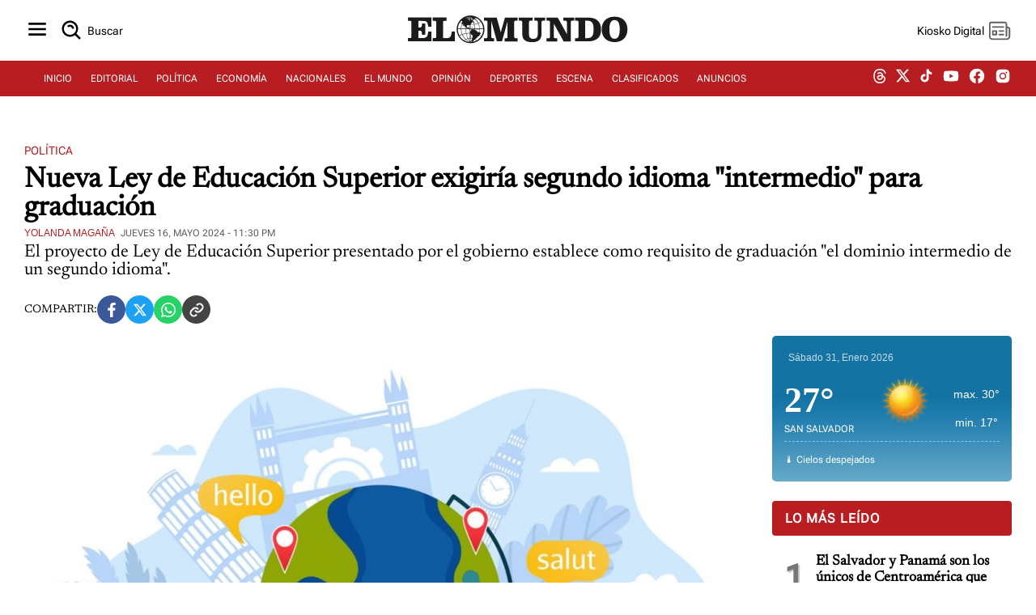

--- FILE ---
content_type: text/html; charset=UTF-8
request_url: https://diario.elmundo.sv/politica/nueva-ley-de-educacion-superior-exigiria-segundo-idioma-intermedio-para-graduacion
body_size: 66363
content:
<!DOCTYPE html>
<html lang="es" xml:lang="es">
<head>
    <meta charset="utf-8" />
    <link rel="preload" href="https://static.elmundo.sv/elmundo/uploads/images/2024/05/16/79321.jpg" as="image">
<link rel="amphtml" href="https://diario.elmundo.sv/ampArticle/nueva-ley-de-educacion-superior-exigiria-segundo-idioma-intermedio-para-graduacion?amp=1" />
    <meta name="viewport" content="width=device-width, minimum-scale=1, initial-scale=1" />
    <link rel="canonical" href="https://diario.elmundo.sv/politica/nueva-ley-de-educacion-superior-exigiria-segundo-idioma-intermedio-para-graduacion" />
    
    <link rel="preload" href="https://diario.elmundo.sv/assets/css/weather.css" as="style" onload="this.onload=null;this.rel='stylesheet'">
    <noscript><link rel="stylesheet" href="https://diario.elmundo.sv/assets/css/weather.css"></noscript>

    <title>Nueva Ley de Educación Superior exigiría segundo idioma &quot;intermedio&quot; para graduación</title>
    <link rel="icon" type="image/x-icon" href="https://diario.elmundo.sv/assets/images/favicon.ico"/>
    
    <meta name="section" content="POL">
    
    <!-- <meta name="robots" content="nofollow"> -->
    <meta name="robots" content="index,follow">
    <meta http-equiv="X-UA-Compatible" content="IE=edge,chrome=1"/>
    <meta name="organization" content="Diario El Mundo" />
    <meta name="language" content="es" />
    <meta name="copyright" content="Diario El Mundo" />
    <meta name="format-detection" content="telephone=no" />
    <meta name="title" content="Nueva Ley de Educación Superior exigiría segundo idioma &quot;intermedio&quot; para graduación"/>
    <meta name="description" content="El proyecto de Ley de Educación Superior presentado por el gobierno establece como requisito de graduación \'el dominio intermedio de un segundo idioma\'." />
    <meta name="keywords" content="">

    <!-- Open Graph Metadata -->
    <meta property="og:locale" content="es_ES">
    <meta property="og:url" content="https://diario.elmundo.sv/politica/nueva-ley-de-educacion-superior-exigiria-segundo-idioma-intermedio-para-graduacion">
    <meta property="og:title" content="Nueva Ley de Educación Superior exigiría segundo idioma &quot;intermedio&quot; para graduación">
    <meta property="og:type" content="article" data-page-subject="true" />
    <meta property="og:site_name" content="Diario El Mundo">
    <meta property="og:description" content="El proyecto de Ley de Educación Superior presentado por el gobierno establece como requisito de graduación \'el dominio intermedio de un segundo idioma\'." />
    <meta property="og:image" content="https://static.elmundo.sv/elmundo/uploads/images/2024/05/16/79321.jpg" data-page-subject="true" />
    <meta property="og:image:secure_url" content="https://static.elmundo.sv/elmundo/uploads/images/2024/05/16/79321.jpg" data-page-subject="true" />
        <meta property="og:image:width" content="394">
    <meta property="og:image:height" content="250">
    <meta property="og:image:alt" content="Nueva Ley de Educación Superior exigiría segundo idioma &quot;intermedio&quot; para graduación">
    <meta property="og:image:type" content="image/jpeg">
    <meta property="og:updated_time" content="2024-05-16T16:59:09-06:00">
    
    <!-- Twitter Card Metadata -->
    <meta name="twitter:card" content="summary_large_image">
    <meta name="twitter:site" content="@ElmundoSv" />
    <meta name="twitter:title" content="Nueva Ley de Educación Superior exigiría segundo idioma &quot;intermedio&quot; para graduación">
    <meta name="twitter:image" content="https://static.elmundo.sv/elmundo/uploads/images/2024/05/16/79321.jpg">
    <meta name="twitter:description" content="El proyecto de Ley de Educación Superior presentado por el gobierno establece como requisito de graduación \'el dominio intermedio de un segundo idioma\'.">
    <meta name="twitter:account_id" content="@ElMundoSv">
    
    <!-- Dublin Core Metadata -->
    <meta name="DC.title" lang="es" content="Nueva Ley de Educación Superior exigiría segundo idioma &quot;intermedio&quot; para graduación">
    <meta name="DC.description" lang="es" content="El proyecto de Ley de Educación Superior presentado por el gobierno establece como requisito de graduación \'el dominio intermedio de un segundo idioma\'." />
        <meta name="DC.date" content="2024-05-16T23:30:00-06:00">
    <meta name="DC.date.issued" content="2025-10-02T07:03:34-06:00">
    <meta name="DC.creator" content="Diario El Mundo">
    <meta name="DC.publisher" content="Diario El Mundo">
        <meta name="DC.language" content="es">
    
            <!-- Article Specific Metadata -->
        <meta property="article:section" content="Política" />
        <meta property="article:published_time" content="2024-05-16T23:30:00-06:00" />
        <meta property="article:modified_time" content="2024-05-16T16:59:09-06:00" />
        <meta name="date" content="2024-05-16T23:30:00-06:00"/>
        <meta itemprop="inLanguage" content="es">
        
    <meta property="fb:pages" content="154731521235948">
    
    <meta name="lang" content="es" />

    <!-- <link rel="preload" href="https://diario.elmundo.sv/assets/css/style.css" as="style">
    <link rel="stylesheet" href="https://diario.elmundo.sv/assets/css/style.css" media="(min-width: 280px)" />
    <link rel="stylesheet" type="text/css" href="https://diario.elmundo.sv/assets/css/tablet.css" media="(min-width: 768px)" />
    <link rel="stylesheet" type="text/css" href="https://diario.elmundo.sv/assets/css/desktop.css" media="(min-width: 1024px)" />     -->
    <link rel="preload" href="https://diario.elmundo.sv/assets/css/style.min.css" as="style">
    <link rel="stylesheet" href="https://diario.elmundo.sv/assets/css/style.min.css" />
   
    <!-- <script async src="https://diario.elmundo.sv/assets/js/cookies.js"></script> -->
    <script src="https://code.jquery.com/jquery-3.6.4.min.js"></script>
    
    <link rel="stylesheet" media="all" async href="https://diario.elmundo.sv/assets/css/detail.css"><script type="text/javascript">
                window._taboola = window._taboola || [];
                _taboola.push({ article: 'auto' });
                !function(e,f,u,i){
                    if(!document.getElementById(i)){
                    e.async = 1;
                    e.src = u;
                    e.id = i;
                    f.parentNode.insertBefore(e,f);
                    }
                }(
                    document.createElement('script'),
                    document.getElementsByTagName('script')[0],
                    'https://cdn.taboola.com/libtrc/editoraelmundo-editoraelmundo/loader.js',
                    'tb_loader_script'
                );
                if(window.performance && typeof window.performance.mark == 'function'){
                    window.performance.mark('tbl_ic');
                }
                window._taboola = window._taboola || [];
                _taboola.push({
                    mode: 'thumbnails-a',
                    container: 'taboola-below-article-thumbnails',
                    placement: 'Below Article Thumbnails',
                    target_type: 'mix'
                });
                </script>
    <!-- Google tag (gtag.js) -->
    <script async src="https://www.googletagmanager.com/gtag/js?id=G-RL7GNEEXYD"></script>
    <script>
        window.dataLayer = window.dataLayer || [];
        function gtag(){dataLayer.push(arguments);}
        gtag('js', new Date());

        gtag('config', 'G-RL7GNEEXYD');

        function getSectionFromMeta() {
            var metaSection = document.querySelector('meta[name="section"]');
            return metaSection ? metaSection.content : 'no_set';
        }

        gtag('event', 'page_view', {
            'content_section': getSectionFromMeta()
        });
    </script>


    

    <script async src="https://securepubads.g.doubleclick.net/tag/js/gpt.js"></script>
    <script>
        window.googletag = window.googletag || {cmd: []};

        googletag.cmd.push(function() {
            googletag.pubads().setTargeting('explicit_content', "0");

            googletag.defineSlot('/12206962/pem_rect0', [[320, 100], [300, 100], [300, 250]], 'div-gpt-ad-1702575544930-0').addService(googletag.pubads());
            googletag.defineOutOfPageSlot('/12206962/VIDEOSLIDERDIRECTAS', 'div-gpt-ad-1614960038693-0').addService(googletag.pubads());
            googletag.defineSlot('/12206962/weather-ad', [220, 25], 'div-gpt-ad-1673569375439-0').addService(googletag.pubads());
            googletag.defineSlot('/12206962/dem_lead2', [[320, 50], [970, 90], [728, 90]], 'div-gpt-ad-1643203442915-0').addService(googletag.pubads());
            googletag.defineSlot('/12206962/dem_ofp1', [1, 1], 'div-gpt-ad-1614985903425-0').addService(googletag.pubads());

            
                        googletag.defineSlot('/12206962/061224', [1, 1], 'div-gpt-ad-1733876448836-0').addService(googletag.pubads());
            googletag.defineSlot('/12206962/280414', [1, 1], 'div-gpt-ad-1733937637574-0').addService(googletag.pubads());
            googletag.defineSlot('/12206962/pem_hpage0', [[320, 100], [300, 100], [300, 250], [300, 600]], 'div-gpt-ad-1708126559676-0').addService(googletag.pubads());
googletag.defineSlot('/12206962/pem_hpage1', [[320, 100], [300, 100], [300, 250], [300, 600]], 'div-gpt-ad-1708115870694-0').addService(googletag.pubads());
googletag.defineSlot('/12206962/pem_hpage2', [[300, 600], [320, 100], [300, 100], [300, 250]], 'div-gpt-ad-1708385779769-0').addService(googletag.pubads());
            
            if (window.innerWidth < 768) {
                googletag.defineSlot('/12206962/pem_skyscraper', [[320, 50], [320, 100]], 'div-gpt-ad-1701821660794-0').addService(googletag.pubads());
                googletag.defineSlot('/12206962/dem_lead1', [[300, 250], [320, 50], [320, 100]], 'div-gpt-ad-1604590061439-0').addService(googletag.pubads());
                googletag.defineSlot('/12206962/dem_lead3', [[320, 100], [320, 50]], 'div-gpt-ad-1655417775346-0').addService(googletag.pubads());
            } else {
                googletag.defineSlot('/12206962/pem_skyscraper', [[970, 90], [970, 250]], 'div-gpt-ad-1701821660794-0').addService(googletag.pubads());
                googletag.defineSlot('/12206962/dem_lead1', [[728, 90]], 'div-gpt-ad-1604590061439-0').addService(googletag.pubads());
                googletag.defineSlot('/12206962/dem_lead3', [[728, 90]], 'div-gpt-ad-1655417775346-0').addService(googletag.pubads());
            }

            googletag.pubads().enableSingleRequest();
            googletag.pubads().collapseEmptyDivs();
            googletag.enableServices();
        });
    </script>


    <script type="application/ld+json">
{
    "@context": "https://schema.org",
    "@type": "NewsArticle",
    "dateCreated": "2024-05-16T23:30:00-06:00",
    "datePublished": "2024-05-16T23:30:00-06:00",
    "dateModified": "2024-05-16T16:59:09-06:00",
    "url": "https://diario.elmundo.sv/politica/nueva-ley-de-educacion-superior-exigiria-segundo-idioma-intermedio-para-graduacion",
    "headline": "Nueva Ley de Educación Superior exigiría segundo idioma &quot;intermedio&quot; para graduación",
    "description": "Acreditar como mínimo el dominio intermedio de un segundo idioma o un nivel mayor según grado académico sería uno de los nuevos requisitos de graduación en los distintos grados académicos de...",
    "inLanguage": "es",
    "mainEntityOfPage": {
        "@type": "WebPage",
        "@id": "https://diario.elmundo.sv/politica/nueva-ley-de-educacion-superior-exigiria-segundo-idioma-intermedio-para-graduacion"
    },
    "thumbnailUrl": "https://static.elmundo.sv/elmundo/uploads/images/2024/05/16/79321.jpg",
    "image": {
        "@type": "ImageObject",
        "url": "https://static.elmundo.sv/elmundo/uploads/images/2024/05/16/79321.jpg"
    },
    "articleBody": "Acreditar como mínimo el dominio intermedio de un segundo idioma o un nivel mayor según grado académico sería uno de los nuevos requisitos de graduación en los distintos grados académicos de educación superior que establecería, si es aprobada, la Ley de Educación Superior propuesta por el Ministerio de Educación a la Asamblea Legislativa.\r\rEl documento no establece cómo se evaluaría el dominio intermedio del segundo idioma en cada estudiante y no se exige el mismo requisito para los docentes.\r\rSin embargo, en el artículo 81 del proyecto de ley, se establece que los estudiantes &quot;tienen derecho a recibir una formación integral&quot;, para lo cual las instituciones de educación superior deber&amp;aacute;n &quot;desarrollar currículos bajo diferentes modalidades de educación, con articulación entre los niveles educativos que vinculen los programas con el entorno, la internacionalización y el dominio de un segundo idioma&quot;.\r\rLos requisitos de graduación estarían regulados en el artículo 40, que establece como requisito &quot;b&quot; &quot;acreditar, como mínimo, el dominio intermedio de un segundo idioma, o un nivel mayor de acuerdo con el grado académico o el &amp;aacute;rea del conocimiento en el cual se est&amp;aacute; obteniendo la titulación&quot;.\r\rEl proyecto de ley pasó a estudio de la Comisión de Niñez e Integración Social de la Asamblea Legislativa, que fue convocada por el presidente de la Asamblea Legislativa, Ernesto Castro, para el día jueves, sin embargo, la reunión no se realizó, al menos de manera pública.\r\rEl nuevo proyecto plantea la búsqueda de la &quot;internacionalización&quot;, definido como la interrelación con instituciones de educación superior internacionales, el intercambio, el reconocimiento académico y las alianzas internacionales.\rLos requisitos de graduación\rEl proyecto de Ley de Educación Superior presentado modificaría los requisitos de graduación establecidos en la ley actual, no solo por el segundo idioma con dominio intermedio.\r\rLa propuesta presentada por el ministro de Educación, José Mauricio Pineda, establece como requisito de graduación un mínimo de 25 % de los créditos académicos para pregrado y 50 % de los créditos académicos para posgrado; actualmente el requisito de graduación en un mínimo de 32 unidades valorativas en la institución que otorgar&amp;aacute; el grado.\r\rEl proyecto, a su vez, cambia el sistema de &quot;unidades valorativas&quot; –cada una de 20 horas de trabajo del estudiante en ciclos de 16 semanas– al sistema de &quot;créditos académicos&quot;, equivalentes a 25 horas de trabajo del estudiante desarrollables en ciclos, módulos u otros.\r\rLa normativa seguir&amp;aacute; estableciendo que el servicio social universitario pero únicamente para &quot;los grados de técnico, tecnólogo, licenciatura, ingeniería, arquitectura y profesorado&quot;, y ya no para posgrados. La aprobación de todas las materias ser&amp;aacute;n requisitos de graduación continúa como requisito de graduación.",
    "author": {
        "@type": "Person",
        "name": "Yolanda Magaña"
    },
    "publisher": {
        "@type": "Organization",
        "name": "Diario El Mundo",
        "url": "https://diario.elmundo.sv/",
        "sameAs": [
            "https://www.facebook.com/ElMundoSV",
            "https://twitter.com/ElMundoSV",
            "https://www.youtube.com/user/DiarioElMundoElSalvador",
            "https://www.instagram.com/ElMundoSV/"
        ],
        "logo": {
            "@type": "ImageObject",
            "url": "https://static.elmundo.sv/uploads/images/dem-logo.jpg",
            "width": 280,
            "height": 44
        }
    },
    "copyrightHolder": {
        "@type": "Organization",
        "name": "Diario El Mundo",
        "url": "https://diario.elmundo.sv/"
    }
}</script>
  <script src="https://cdn.gravitec.net/storage/d5029e52b2632dfec7a34e865c4dd51c/client.js" async></script>
</head>

<body>
    <input type="hidden" id="APP_URL" value="https://diario.elmundo.sv/">
    <input id="BASE_URL" type="hidden" value="https://diario.elmundo.sv/">
    <h1 hidden>Section Page - Diario El Mundo</h1>
    <header>
    <div class="header">
        <div class="header-menu">
            <button class="btn-icon" title="Menu" id="sidebarMenu">
                <svg xmlns="https://www.w3.org/2000/svg" width="32" height="32" viewBox="0 0 24 24" style="fill: rgba(0, 0, 0, 1);"><path d="M4 6h16v2H4zm0 5h16v2H4zm0 5h16v2H4z"></path></svg>
            </button>
            <a href="/search" id="btnSearch" class="btn-icon btn-icon-text" title="Buscar">
                <svg xmlns="https://www.w3.org/2000/svg" width="30" height="30" viewBox="0 0 24 24" style="fill: rgba(0, 0, 0, 1);"><path d="M10 18a7.952 7.952 0 0 0 4.897-1.688l4.396 4.396 1.414-1.414-4.396-4.396A7.952 7.952 0 0 0 18 10c0-4.411-3.589-8-8-8s-8 3.589-8 8 3.589 8 8 8zm0-14c3.309 0 6 2.691 6 6s-2.691 6-6 6-6-2.691-6-6 2.691-6 6-6z"></path><path d="M11.412 8.586c.379.38.588.882.588 1.414h2a3.977 3.977 0 0 0-1.174-2.828c-1.514-1.512-4.139-1.512-5.652 0l1.412 1.416c.76-.758 2.07-.756 2.826-.002z"></path></svg>
                <span for="btnSearch">Buscar</span>
            </a>
        </div>
        <div class="header-logo">
            <a href="https://diario.elmundo.sv" class="header-logo-svg" aria-label="Diario El Mundo">
                                <img src="https://dta.elmundo.sv/assets/dta_pem_black.svg" alt="Diario El Mundo" width="180px" data-was-processed="true">
            </a>
        </div>
        <div class="header-user">
            <button id="btnKiosko" class="btn-icon btn-icon-text" title="Kiosko DEM">
                <span >Kiosko Digital</span>
                <svg xmlns="https://www.w3.org/2000/svg" x="0px" y="0px" width="30" height="30" viewBox="0 0 48 48" style="fill: #5f5f5f;"><path d="M 7.5 6 C 5.0324991 6 3 8.0324991 3 10.5 L 3 35.5 C 3 39.071938 5.9280619 42 9.5 42 L 38.5 42 C 42.071938 42 45 39.071938 45 35.5 L 45 20.5 C 45 18.032499 42.967501 16 40.5 16 L 39 16 L 39 10.5 C 39 8.0324991 36.967501 6 34.5 6 L 7.5 6 z M 7.5 9 L 34.5 9 C 35.346499 9 36 9.6535009 36 10.5 L 36 17.253906 A 1.50015 1.50015 0 0 0 36 17.740234 L 36 34.5 A 1.50015 1.50015 0 1 0 39 34.5 L 39 19 L 40.5 19 C 41.346499 19 42 19.653501 42 20.5 L 42 35.5 C 42 37.450062 40.450062 39 38.5 39 L 9.5 39 C 7.5499381 39 6 37.450062 6 35.5 L 6 10.5 C 6 9.6535009 6.6535009 9 7.5 9 z M 10.5 15 A 1.50015 1.50015 0 1 0 10.5 18 L 31.5 18 A 1.50015 1.50015 0 1 0 31.5 15 L 10.5 15 z M 10.5 23 A 1.50015 1.50015 0 0 0 9 24.5 L 9 31.5 A 1.50015 1.50015 0 0 0 10.5 33 L 17.5 33 A 1.50015 1.50015 0 0 0 19 31.5 L 19 24.5 A 1.50015 1.50015 0 0 0 17.5 23 L 10.5 23 z M 23.5 23 A 1.50015 1.50015 0 1 0 23.5 26 L 31.5 26 A 1.50015 1.50015 0 1 0 31.5 23 L 23.5 23 z M 12 26 L 16 26 L 16 30 L 12 30 L 12 26 z M 23.5 30 A 1.50015 1.50015 0 1 0 23.5 33 L 31.5 33 A 1.50015 1.50015 0 1 0 31.5 30 L 23.5 30 z"></path></svg>
            </button>
            <button class="btn-icon btn-user" title="Perfil de usuario" id="userProfile">
                <span id="userName">...</span>
                <svg xmlns="https://www.w3.org/2000/svg" width="32" height="32" viewBox="0 0 24 24" style="fill: rgba(0, 0, 0, 1);"><path d="M7.5 6.5C7.5 8.981 9.519 11 12 11s4.5-2.019 4.5-4.5S14.481 2 12 2 7.5 4.019 7.5 6.5zM20 21h1v-1c0-3.859-3.141-7-7-7h-4c-3.86 0-7 3.141-7 7v1h17z"></path></svg>
            </button>
        </div>
    </div>
</header>
<nav>
    <div class="menu">
        <ul>
            <li><a class="nav-item" href="https://diario.elmundo.sv/">INICIO</a></li>
            <li><a class="nav-item" href="https://diario.elmundo.sv/editorial">EDITORIAL</a></li>
            <li><a class="nav-item" href="https://diario.elmundo.sv/politica">POLÍTICA</a></li>
            <li><a class="nav-item" href="https://diario.elmundo.sv/economia">ECONOMÍA</a></li>
            <li><a class="nav-item" href="https://diario.elmundo.sv/nacionales">NACIONALES</a></li>
            <li><a class="nav-item" href="https://diario.elmundo.sv/el-mundo">EL MUNDO</a></li>
            <li><a class="nav-item" href="https://diario.elmundo.sv/opinion">OPINIÓN</a></li>
            <li><a class="nav-item" href="https://diario.elmundo.sv/deportes">DEPORTES</a></li>
            <li><a class="nav-item" href="https://diario.elmundo.sv/escena">ESCENA</a></li>
            <li><a class="nav-item" href="https://clasificados.elmundo.sv" target="_blank">CLASIFICADOS</a></li>
            <li><a class="nav-item" href="https://kiosko.elmundo.sv" target="_blank">ANUNCIOS</a></li>
        </ul>
        <ul class="social-media">
            <li><a target="_blank" aria-label="threads dem" href="https://www.threads.net/@elmundosv"><svg aria-label="Threads" fill="none" height="18" viewBox="0 0 192 192" width="18" xmlns="https://www.w3.org/2000/svg" style="fill: rgba(255, 255, 255, 1);"><path class="xmcdc9a" d="M141.537 88.9883C140.71 88.5919 139.87 88.2104 139.019 87.8451C137.537 60.5382 122.616 44.905 97.5619 44.745C97.4484 44.7443 97.3355 44.7443 97.222 44.7443C82.2364 44.7443 69.7731 51.1409 62.102 62.7807L75.881 72.2328C81.6116 63.5383 90.6052 61.6848 97.2286 61.6848C97.3051 61.6848 97.3819 61.6848 97.4576 61.6855C105.707 61.7381 111.932 64.1366 115.961 68.814C118.893 72.2193 120.854 76.925 121.825 82.8638C114.511 81.6207 106.601 81.2385 98.145 81.7233C74.3247 83.0954 59.0111 96.9879 60.0396 116.292C60.5615 126.084 65.4397 134.508 73.775 140.011C80.8224 144.663 89.899 146.938 99.3323 146.423C111.79 145.74 121.563 140.987 128.381 132.296C133.559 125.696 136.834 117.143 138.28 106.366C144.217 109.949 148.617 114.664 151.047 120.332C155.179 129.967 155.42 145.8 142.501 158.708C131.182 170.016 117.576 174.908 97.0135 175.059C74.2042 174.89 56.9538 167.575 45.7381 153.317C35.2355 139.966 29.8077 120.682 29.6052 96C29.8077 71.3178 35.2355 52.0336 45.7381 38.6827C56.9538 24.4249 74.2039 17.11 97.0132 16.9405C119.988 17.1113 137.539 24.4614 149.184 38.788C154.894 45.8136 159.199 54.6488 162.037 64.9503L178.184 60.6422C174.744 47.9622 169.331 37.0357 161.965 27.974C147.036 9.60668 125.202 0.195148 97.0695 0H96.9569C68.8816 0.19447 47.2921 9.6418 32.7883 28.0793C19.8819 44.4864 13.2244 67.3157 13.0007 95.9325L13 96L13.0007 96.0675C13.2244 124.684 19.8819 147.514 32.7883 163.921C47.2921 182.358 68.8816 191.806 96.9569 192H97.0695C122.03 191.827 139.624 185.292 154.118 170.811C173.081 151.866 172.51 128.119 166.26 113.541C161.776 103.087 153.227 94.5962 141.537 88.9883ZM98.4405 129.507C88.0005 130.095 77.1544 125.409 76.6196 115.372C76.2232 107.93 81.9158 99.626 99.0812 98.6368C101.047 98.5234 102.976 98.468 104.871 98.468C111.106 98.468 116.939 99.0737 122.242 100.233C120.264 124.935 108.662 128.946 98.4405 129.507Z"></path></svg></a></li>
            <li><a target="_blank" aria-label="twitter dem" href="https://twitter.com/ElMundoSV"><svg viewBox="0 0 24 24" aria-hidden="true" width="19" height="19" style="fill: rgba(255, 255, 255, 1);"><g><path d="M18.244 2.25h3.308l-7.227 8.26 8.502 11.24H16.17l-5.214-6.817L4.99 21.75H1.68l7.73-8.835L1.254 2.25H8.08l4.713 6.231zm-1.161 17.52h1.833L7.084 4.126H5.117z"></path></g></svg></a></li>
            <li><a targey="_blank" aria-label="tiktok dem" href="https://www.tiktok.com/@elmundosv?lang=es"><svg svg xmlns="https://www.w3.org/2000/svg" width="19" height="19" viewBox="0 0 24 24" style="fill: rgba(255, 255, 255, 1);transform: ;msFilter:;"><path d="M19.59 6.69a4.83 4.83 0 0 1-3.77-4.25V2h-3.45v13.67a2.89 2.89 0 0 1-5.2 1.74 2.89 2.89 0 0 1 2.31-4.64 2.93 2.93 0 0 1 .88.13V9.4a6.84 6.84 0 0 0-1-.05A6.33 6.33 0 0 0 5 20.1a6.34 6.34 0 0 0 10.86-4.43v-7a8.16 8.16 0 0 0 4.77 1.52v-3.4a4.85 4.85 0 0 1-1-.1z"></path></svg></a></li>
            <li><a target="_blank" aria-label="youtube dem" href="https://www.youtube.com/user/DiarioElMundoTV"><svg xmlns="https://www.w3.org/2000/svg" width="22" height="22" viewBox="0 0 24 24" style="fill: rgba(255, 255, 255, 1);"><path d="M21.593 7.203a2.506 2.506 0 0 0-1.762-1.766C18.265 5.007 12 5 12 5s-6.264-.007-7.831.404a2.56 2.56 0 0 0-1.766 1.778c-.413 1.566-.417 4.814-.417 4.814s-.004 3.264.406 4.814c.23.857.905 1.534 1.763 1.765 1.582.43 7.83.437 7.83.437s6.265.007 7.831-.403a2.515 2.515 0 0 0 1.767-1.763c.414-1.565.417-4.812.417-4.812s.02-3.265-.407-4.831zM9.996 15.005l.005-6 5.207 3.005-5.212 2.995z"></path></svg></a></li>
            <li><a target="_blank" aria-label="facebook dem" href="https://www.facebook.com/ElMundoSV"><svg xmlns="https://www.w3.org/2000/svg" width="22" height="22" viewBox="0 0 24 24" style="fill: rgba(255, 255, 255, 1);"><path d="M12.001 2.002c-5.522 0-9.999 4.477-9.999 9.999 0 4.99 3.656 9.126 8.437 9.879v-6.988h-2.54v-2.891h2.54V9.798c0-2.508 1.493-3.891 3.776-3.891 1.094 0 2.24.195 2.24.195v2.459h-1.264c-1.24 0-1.628.772-1.628 1.563v1.875h2.771l-.443 2.891h-2.328v6.988C18.344 21.129 22 16.992 22 12.001c0-5.522-4.477-9.999-9.999-9.999z"></path></svg></a></li>
            <li><a target="_blank" aria-label="instagram dem" href="https://instagram.com/ElMundoSV"><svg xmlns="https://www.w3.org/2000/svg" width="22" height="22" viewBox="0 0 24 24" style="fill: rgba(255, 255, 255, 1);"><path d="M20.947 8.305a6.53 6.53 0 0 0-.419-2.216 4.61 4.61 0 0 0-2.633-2.633 6.606 6.606 0 0 0-2.186-.42c-.962-.043-1.267-.055-3.709-.055s-2.755 0-3.71.055a6.606 6.606 0 0 0-2.185.42 4.607 4.607 0 0 0-2.633 2.633 6.554 6.554 0 0 0-.419 2.185c-.043.963-.056 1.268-.056 3.71s0 2.754.056 3.71c.015.748.156 1.486.419 2.187a4.61 4.61 0 0 0 2.634 2.632 6.584 6.584 0 0 0 2.185.45c.963.043 1.268.056 3.71.056s2.755 0 3.71-.056a6.59 6.59 0 0 0 2.186-.419 4.615 4.615 0 0 0 2.633-2.633c.263-.7.404-1.438.419-2.187.043-.962.056-1.267.056-3.71-.002-2.442-.002-2.752-.058-3.709zm-8.953 8.297c-2.554 0-4.623-2.069-4.623-4.623s2.069-4.623 4.623-4.623a4.623 4.623 0 0 1 0 9.246zm4.807-8.339a1.077 1.077 0 0 1-1.078-1.078 1.077 1.077 0 1 1 2.155 0c0 .596-.482 1.078-1.077 1.078z"></path><circle cx="11.994" cy="11.979" r="3.003"></circle></svg></a></li>
        </ul>
    </div>
</nav>    <section class="container border-dashed-bottom">
        <div class="pem_skyscraper" id='div-gpt-ad-1701821660794-0' style='min-width: 320px; min-height: 50px; text-align:center;'></div>
    </section>
    <section class="container">
                <input type="hidden" name="article_id" id="article_id" value="59180">

        <div class="article-det-top article-det-page">
            <div class="article-details">
                <div class="article-details-head">
                    <a class="article-section" href="https://diario.elmundo.sv/politica" title="Política">Política</a>
                </div>
                <div class="article-title"><h1 title="Nueva Ley de Educación Superior exigiría segundo idioma "intermedio" para graduación">Nueva Ley de Educación Superior exigiría segundo idioma "intermedio" para graduación</h1></div>
                <div class="article-info">
                    <a href="#" class="article-author">Yolanda Magaña</a>
                    <div class="article-date">jueves 16, mayo 2024 - 11:30 PM</div>   
                </div>
                <div class="article-desc">El proyecto de Ley de Educación Superior presentado por el gobierno establece como requisito de graduación "el dominio intermedio de un segundo idioma".</div>
            </div>
        </div>

        <div class="share-buttons">
    <span class="share-text">COMPARTIR: </span>
    <a target="_blank" href="https://www.facebook.com/sharer/sharer.php?u=https%3A%2F%2Fdiario.elmundo.sv%2Fpolitica%2Fnueva-ley-de-educacion-superior-exigiria-segundo-idioma-intermedio-para-graduacion" class="share-button facebook" title="Compartir en Facebook">
        <svg xmlns="https://www.w3.org/2000/svg" width="24" height="24" viewBox="0 0 24 24" style="fill: rgba(255, 255, 255, 1);"><path d="M13.397 20.997v-8.196h2.765l.411-3.209h-3.176V7.548c0-.926.258-1.56 1.587-1.56h1.684V3.127A22.336 22.336 0 0 0 14.201 3c-2.444 0-4.122 1.492-4.122 4.231v2.355H7.332v3.209h2.753v8.202h3.312z"></path></svg>
    </a>
    <a target="_blank" href="https://twitter.com/intent/tweet?text=Nueva%20Ley%20de%20Educaci%C3%B3n%20Superior%20exigir%C3%ADa%20segundo%20idioma%20%22intermedio%22%20para%20graduaci%C3%B3n%20https%3A%2F%2Fdiario.elmundo.sv%2Fpolitica%2Fnueva-ley-de-educacion-superior-exigiria-segundo-idioma-intermedio-para-graduacion" class="share-button twitter" title="Compartir en Twitter">
        <svg xmlns="https://www.w3.org/2000/svg" width="16" height="16" fill="currentColor" class="bi bi-twitter-x" viewBox="0 0 16 16"><path d="M12.6.75h2.454l-5.36 6.142L16 15.25h-4.937l-3.867-5.07-4.425 5.07H.316l5.733-6.57L0 .75h5.063l3.495 4.633L12.601.75Zm-.86 13.028h1.36L4.323 2.145H2.865z"/></svg>
    </a>
    <a target="_blank" href="https://api.whatsapp.com/send?text=Nueva%20Ley%20de%20Educaci%C3%B3n%20Superior%20exigir%C3%ADa%20segundo%20idioma%20%22intermedio%22%20para%20graduaci%C3%B3n%20https%3A%2F%2Fdiario.elmundo.sv%2Fpolitica%2Fnueva-ley-de-educacion-superior-exigiria-segundo-idioma-intermedio-para-graduacion" class="share-button whatsapp" title="Compartir en WhatsApp">
        <svg xmlns="https://www.w3.org/2000/svg" width="24" height="24" viewBox="0 0 24 24" style="fill: rgba(255, 255, 255, 1);"><path fill-rule="evenodd" clip-rule="evenodd" d="M18.403 5.633A8.919 8.919 0 0 0 12.053 3c-4.948 0-8.976 4.027-8.978 8.977 0 1.582.413 3.126 1.198 4.488L3 21.116l4.759-1.249a8.981 8.981 0 0 0 4.29 1.093h.004c4.947 0 8.975-4.027 8.977-8.977a8.926 8.926 0 0 0-2.627-6.35m-6.35 13.812h-.003a7.446 7.446 0 0 1-3.798-1.041l-.272-.162-2.824.741.753-2.753-.177-.282a7.448 7.448 0 0 1-1.141-3.971c.002-4.114 3.349-7.461 7.465-7.461a7.413 7.413 0 0 1 5.275 2.188 7.42 7.42 0 0 1 2.183 5.279c-.002 4.114-3.349 7.462-7.461 7.462m4.093-5.589c-.225-.113-1.327-.655-1.533-.73-.205-.075-.354-.112-.504.112s-.58.729-.711.879-.262.168-.486.056-.947-.349-1.804-1.113c-.667-.595-1.117-1.329-1.248-1.554s-.014-.346.099-.458c.101-.1.224-.262.336-.393.112-.131.149-.224.224-.374s.038-.281-.019-.393c-.056-.113-.505-1.217-.692-1.666-.181-.435-.366-.377-.504-.383a9.65 9.65 0 0 0-.429-.008.826.826 0 0 0-.599.28c-.206.225-.785.767-.785 1.871s.804 2.171.916 2.321c.112.15 1.582 2.415 3.832 3.387.536.231.954.369 1.279.473.537.171 1.026.146 1.413.089.431-.064 1.327-.542 1.514-1.066.187-.524.187-.973.131-1.067-.056-.094-.207-.151-.43-.263"></path></svg>
    </a>
    <a target="_blank" href="nueva-ley-de-educacion-superior-exigiria-segundo-idioma-intermedio-para-graduacion" class="share-button url_lnk" title="Copiar link de la nota" onclick="copyToClipboard(event)">
        <svg xmlns="https://www.w3.org/2000/svg" width="24" height="24" viewBox="0 0 24 24" style="fill: rgba(255, 255, 255, 1);"><path d="M8.465 11.293c1.133-1.133 3.109-1.133 4.242 0l.707.707 1.414-1.414-.707-.707c-.943-.944-2.199-1.465-3.535-1.465s-2.592.521-3.535 1.465L4.929 12a5.008 5.008 0 0 0 0 7.071 4.983 4.983 0 0 0 3.535 1.462A4.982 4.982 0 0 0 12 19.071l.707-.707-1.414-1.414-.707.707a3.007 3.007 0 0 1-4.243 0 3.005 3.005 0 0 1 0-4.243l2.122-2.121z"></path><path d="m12 4.929-.707.707 1.414 1.414.707-.707a3.007 3.007 0 0 1 4.243 0 3.005 3.005 0 0 1 0 4.243l-2.122 2.121c-1.133 1.133-3.109 1.133-4.242 0L10.586 12l-1.414 1.414.707.707c.943.944 2.199 1.465 3.535 1.465s2.592-.521 3.535-1.465L19.071 12a5.008 5.008 0 0 0 0-7.071 5.006 5.006 0 0 0-7.071 0z"></path></svg>
    </a>
</div>

<div id="confirmation-message" class="confirmation-message">¡Link copiado al portapapeles!</div>
        <div id="confirmation-message" class="confirmation-message">¡Link copiado al portapapeles!</div>

        <section class="grid">
            <div class="article-det-page">
                <article>
                    <div class="article-image">
                            <figure>
                                <picture>
                                    <source srcset="https://static.elmundo.sv/elmundo/uploads/images/2024/05/16/79321.jpg" type="image/jpeg">
                                    <img src="https://static.elmundo.sv/elmundo/uploads/images/2024/05/16/79321.jpg" alt="">
                                </picture>
                            </figure></div>
                    <div class="img-caption"><p>El dominio del "segundo idioma" es mencionado en dos artículos del proyecto de nueva Ley de Educación Superior propuesta por el Ministerio de Educación a la Asamblea Legislativa. / DEM.</p></div>
                    <div class="article-body">
                        <p>Acreditar <strong>como mínimo el dominio intermedio de un segundo idioma</strong> o un nivel mayor según grado académico <strong>sería uno de los nuevos requisitos de graduación </strong>en los distintos grados académicos de educación superior que establecería, si es aprobada, la <strong>Ley de Educación Superior</strong> propuesta por el Ministerio de Educación a la Asamblea Legislativa.<br />
<br />
El documento no establece cómo se evaluaría el dominio intermedio del segundo idioma en cada estudiante y no se exige el mismo requisito para los docentes.<div id="div-gpt-ad-1604590061439-0" style="min-width: 320px; min-height: 50px;margin: 0 auto; text-align:center; margin-bottom:20px;"><script>googletag.cmd.push(function() { googletag.display("div-gpt-ad-1604590061439-0"); });</script></div><br />
<br />
Sin embargo, en el artículo 81 del proyecto de ley, se establece que los estudiantes "tienen derecho a recibir una formación integral", para lo cual las instituciones de educación superior deber&aacute;n "desarrollar currículos bajo diferentes modalidades de educación, con articulación entre los niveles educativos <strong>que vinculen los programas con el entorno, la internacionalización y el dominio de un segundo idioma</strong>".<br />
<br />
Los requisitos de graduación estarían regulados en el artículo 40, que establece como requisito "b" "acreditar, como mínimo, el dominio intermedio de un segundo idioma, o un nivel mayor de acuerdo con el grado académico o el &aacute;rea del conocimiento en el cual se est&aacute; obteniendo la titulación".<br />
<br />
<strong>El proyecto de ley pasó a estudio de la Comisión de Niñez e Integración Social de la Asamblea Legislativa, que fue convocada por el presidente de la Asamblea Legislativa, Ernesto Castro, para el día jueves</strong>, sin embargo, la reunión no se realizó, al menos de manera pública.<br />
<br />
El nuevo proyecto plantea la búsqueda de la "internacionalización", definido como la interrelación con instituciones de educación superior internacionales, el intercambio, el reconocimiento académico y las alianzas internacionales.
<h2>Los requisitos de graduación</h2>
El proyecto de Ley de Educación Superior presentado modificaría los requisitos de graduación establecidos en la ley actual, no solo por el segundo idioma con dominio intermedio.<br />
<br />
La propuesta presentada por el ministro de Educación, José Mauricio Pineda, establece como requisito de graduación <strong>un mínimo de 25 % de los créditos académicos para pregrado y 50 % de los créditos académicos para posgrado</strong>; actualmente el requisito de graduación en un mínimo de 32 unidades valorativas en la institución que otorgar&aacute; el grado.<br />
<br />
El proyecto, a su vez, cambia el sistema de "unidades valorativas" –cada una de 20 horas de trabajo del estudiante en ciclos de 16 semanas– al sistema de "créditos académicos", equivalentes a 25 horas de trabajo del estudiante desarrollables en ciclos, módulos u otros.<br />
<br />
La normativa seguir&aacute; estableciendo que el servicio social universitario pero únicamente para "los grados de técnico, tecnólogo, licenciatura, ingeniería, arquitectura y profesorado", y ya no para posgrados. La aprobación de todas las materias ser&aacute;n requisitos de graduación continúa como requisito de graduación.<br />
<br /><div id="div-gpt-ad-1655417775346-0" style="min-width: 320px; min-height: 50px;margin: 0 auto; text-align:center;"><script>googletag.cmd.push(function() { googletag.display("div-gpt-ad-1655417775346-0"); });</script></div><br />
<br /><div id="div-gpt-ad-1733937637574-0"><script>googletag.cmd.push(function() { googletag.display("div-gpt-ad-1733937637574-0"); });</script></div></p>
                                            </div>
                </article>
                <br><br>
                
                
                <section>
                    <div class="tags">
                        <h2 class="tags-title">Temas</h2>
                        <div class="tags-container">
                            <a href="https://diario.elmundo.sv/search#gsc.tab=0&gsc.q=grado+acad%C3%A9mico&gsc.sort=date&gsc.page=1" class="tag-item">grado académico</a> <a href="https://diario.elmundo.sv/search#gsc.tab=0&gsc.q=graduaci%C3%B3n&gsc.sort=date&gsc.page=1" class="tag-item">graduación</a> <a href="https://diario.elmundo.sv/search#gsc.tab=0&gsc.q=educaci%C3%B3n+superior&gsc.sort=date&gsc.page=1" class="tag-item">educación superior</a> <a href="https://diario.elmundo.sv/search#gsc.tab=0&gsc.q=propuesta&gsc.sort=date&gsc.page=1" class="tag-item">propuesta</a> <a href="https://diario.elmundo.sv/search#gsc.tab=0&gsc.q=segundo+idioma&gsc.sort=date&gsc.page=1" class="tag-item">segundo idioma</a> <a href="https://diario.elmundo.sv/search#gsc.tab=0&gsc.q=proyecto&gsc.sort=date&gsc.page=1" class="tag-item">proyecto</a> <a href="https://diario.elmundo.sv/search#gsc.tab=0&gsc.q=ley&gsc.sort=date&gsc.page=1" class="tag-item">ley</a> <a href="https://diario.elmundo.sv/search#gsc.tab=0&gsc.q=curr%C3%ADculos&gsc.sort=date&gsc.page=1" class="tag-item">currículos</a> <a href="https://diario.elmundo.sv/search#gsc.tab=0&gsc.q=diferentes+modalidades&gsc.sort=date&gsc.page=1" class="tag-item">diferentes modalidades</a> <a href="https://diario.elmundo.sv/search#gsc.tab=0&gsc.q=educaci%C3%B3n&gsc.sort=date&gsc.page=1" class="tag-item">educación</a> <a href="https://diario.elmundo.sv/search#gsc.tab=0&gsc.q=articulaci%C3%B3n&gsc.sort=date&gsc.page=1" class="tag-item">articulación</a> <a href="https://diario.elmundo.sv/search#gsc.tab=0&gsc.q=Integraci%C3%B3n+Social+de+la+Asamblea+Legislativa&gsc.sort=date&gsc.page=1" class="tag-item">Integración Social de la Asamblea Legislativa</a> <a href="https://diario.elmundo.sv/search#gsc.tab=0&gsc.q=Ernesto+Castro&gsc.sort=date&gsc.page=1" class="tag-item">Ernesto Castro</a> <a href="https://diario.elmundo.sv/search#gsc.tab=0&gsc.q=manera+p%C3%BAblica&gsc.sort=date&gsc.page=1" class="tag-item">manera pública</a> <a href="https://diario.elmundo.sv/search#gsc.tab=0&gsc.q=instituciones&gsc.sort=date&gsc.page=1" class="tag-item">instituciones</a> <a href="https://diario.elmundo.sv/search#gsc.tab=0&gsc.q=graduaci%C3%B3n%0DEl&gsc.sort=date&gsc.page=1" class="tag-item">graduaciónEl</a> <a href="https://diario.elmundo.sv/search#gsc.tab=0&gsc.q=dominio+intermedio&gsc.sort=date&gsc.page=1" class="tag-item">dominio intermedio</a> <a href="https://diario.elmundo.sv/search#gsc.tab=0&gsc.q=Jos%C3%A9+Mauricio+Pineda&gsc.sort=date&gsc.page=1" class="tag-item">José Mauricio Pineda</a> <a href="https://diario.elmundo.sv/search#gsc.tab=0&gsc.q=25+%25&gsc.sort=date&gsc.page=1" class="tag-item">25 %</a> <a href="https://diario.elmundo.sv/search#gsc.tab=0&gsc.q=pregrado&gsc.sort=date&gsc.page=1" class="tag-item">pregrado</a> <a href="https://diario.elmundo.sv/search#gsc.tab=0&gsc.q=50+%25&gsc.sort=date&gsc.page=1" class="tag-item">50 %</a> <a href="https://diario.elmundo.sv/search#gsc.tab=0&gsc.q=posgrado&gsc.sort=date&gsc.page=1" class="tag-item">posgrado</a> <a href="https://diario.elmundo.sv/search#gsc.tab=0&gsc.q=32+unidades+valorativas&gsc.sort=date&gsc.page=1" class="tag-item">32 unidades valorativas</a> <a href="https://diario.elmundo.sv/search#gsc.tab=0&gsc.q=su+vez&gsc.sort=date&gsc.page=1" class="tag-item">su vez</a> <a href="https://diario.elmundo.sv/search#gsc.tab=0&gsc.q=%26quot%3Bunidades+valorativas%26quot%3B&gsc.sort=date&gsc.page=1" class="tag-item">&quot;unidades valorativas&quot;</a> <a href="https://diario.elmundo.sv/search#gsc.tab=0&gsc.q=20+horas&gsc.sort=date&gsc.page=1" class="tag-item">20 horas</a> <a href="https://diario.elmundo.sv/search#gsc.tab=0&gsc.q=estudiante&gsc.sort=date&gsc.page=1" class="tag-item">estudiante</a> <a href="https://diario.elmundo.sv/search#gsc.tab=0&gsc.q=ciclos&gsc.sort=date&gsc.page=1" class="tag-item">ciclos</a> <a href="https://diario.elmundo.sv/search#gsc.tab=0&gsc.q=sistema&gsc.sort=date&gsc.page=1" class="tag-item">sistema</a> <a href="https://diario.elmundo.sv/search#gsc.tab=0&gsc.q=%26quot%3Bcr%C3%A9ditos+acad%C3%A9micos%26quot%3B&gsc.sort=date&gsc.page=1" class="tag-item">&quot;créditos académicos&quot;</a> <a href="https://diario.elmundo.sv/search#gsc.tab=0&gsc.q=25+horas&gsc.sort=date&gsc.page=1" class="tag-item">25 horas</a> <a href="https://diario.elmundo.sv/search#gsc.tab=0&gsc.q=m%C3%B3dulos&gsc.sort=date&gsc.page=1" class="tag-item">módulos</a> <a href="https://diario.elmundo.sv/search#gsc.tab=0&gsc.q=t%C3%A9cnico&gsc.sort=date&gsc.page=1" class="tag-item">técnico</a> <a href="https://diario.elmundo.sv/search#gsc.tab=0&gsc.q=tecn%C3%B3logo&gsc.sort=date&gsc.page=1" class="tag-item">tecnólogo</a> <a href="https://diario.elmundo.sv/search#gsc.tab=0&gsc.q=licenciatura&gsc.sort=date&gsc.page=1" class="tag-item">licenciatura</a> <a href="https://diario.elmundo.sv/search#gsc.tab=0&gsc.q=ingenier%C3%ADa&gsc.sort=date&gsc.page=1" class="tag-item">ingeniería</a> <a href="https://diario.elmundo.sv/search#gsc.tab=0&gsc.q=arquitectura&gsc.sort=date&gsc.page=1" class="tag-item">arquitectura</a> <a href="https://diario.elmundo.sv/search#gsc.tab=0&gsc.q=profesorado&gsc.sort=date&gsc.page=1" class="tag-item">profesorado</a> <a href="https://diario.elmundo.sv/search#gsc.tab=0&gsc.q=requisito&gsc.sort=date&gsc.page=1" class="tag-item">requisito</a>                         </div>
                    </div>
                </section>
                <br>

                
                <div class="tags">
                    <h2 class="tags-title">Contenido Patrocinado</h2>
                    <div id="taboola-below-article-thumbnails"></div>
                    <script type="text/javascript">
                    window._taboola = window._taboola || [];
                    _taboola.push({
                        mode: 'alternating-thumbnails-a',
                        container: 'taboola-below-article-thumbnails',
                        placement: 'Below Article Thumbnails',
                        target_type: 'mix'
                    });
                    </script>
                </div>
            </div>
            <div class="ad-container">
                
            <div class="weather-widget gradient_5">
                <div class="widget_weather">
                    <div class="date_weather">Sábado 31, Enero 2026</div>
                    <div class="row_weather">
                        <div class="temp_weather">
                            <p class="weather-widget-grades">27°</p>
                            <p class="weather-widget-city">San Salvador</p>
                        </div>
                        <div class="img_weather"><img class="weather-widget-image loading" src="https://dta.elmundo.sv/assets/weather/1.webp" alt="Cielos despejados" data-was-processed="true"></div>
                        <div class="min_max">
                            <div class="max_weather">max. 30°</div>
                            <div class="min_weather">min. 17°</div>
                        </div>
                    </div>
                    <div class="row_weather units">
                        <p class="weather_desc">🌡️ Cielos despejados</p>
                    </div>
                </div>
            </div>
                <div id='div-gpt-ad-1673569375439-0' style='min-width: 220px; min-height: 25px; text-align:center;'></div>
                <br>

                                
                <div id='div-gpt-ad-1702575544930-0' style='min-width: 300px; min-height: 100px;text-align:center;'></div>
                <br>
                <div class="mundo-sidebar-editorial"><div class="widget-title">LO MÁS LEÍDO</div><ul class="most-read-widget"><li><span class="flagItem">1 </span> <a href="https://diario.elmundo.sv/economia/el-salvador-y-panama-son-los-unicos-de-centroamerica-que-retrocedieron-en-el-ranking-de-mayores-exportadores-a-ee-uu">El Salvador y Panamá son los únicos de Centroamérica que retrocedieron en el ranking de mayores exportadores a EE.UU.</a></li><li><span class="flagItem">2 </span> <a href="https://diario.elmundo.sv/economia/bukele-afirma-que-la-mayoria-de-las-empresas-en-el-salvador-ya-pagaron-la-quincena-25-y-recuerda-que-manana-vence-el-plazo">Bukele afirma que la “mayoría de las empresas” en El Salvador ya pagaron la quincena 25 y recuerda que mañana vence el plazo</a></li><li><span class="flagItem">3 </span> <a href="https://diario.elmundo.sv/economia/ocho-de-cada-10-salvadorenos-de-18-a-35-anos-estan-poco-o-nada-preocupados-por-como-cubriran-los-gastos-en-su-vejez">Ocho de cada 10 salvadoreños de 18 a 35 años están poco o nada preocupados por cómo cubrirán los gastos en su vejez</a></li><li><span class="flagItem">4 </span> <a href="https://diario.elmundo.sv/economia/se-reune-con-bukele-gerente-de-nueva-empresa-de-alquiler-de-helicopteros-en-el-salvador">Se reúne con Bukele gerente de nueva empresa de alquiler de helicópteros en El Salvador</a></li><li><span class="flagItem">5 </span> <a href="https://diario.elmundo.sv/nacionales/gobierno-lanza-oferta-de-empleo-para-medicos-en-red-nacional-de-hospitales-con-salario-de-2000-mas-bonos-por-desempeno">Gobierno lanza oferta de empleo para médicos en Red Nacional de Hospitales con salario de $2,000 más bonos por desempeño</a></li></ul></div>                <br>
                <div id='div-gpt-ad-1708126559676-0' style='min-width: 300px; min-height: 100px; text-align:center;'></div>
                <br>
                <div id='div-gpt-ad-1708115870694-0' style='min-width: 300px; min-height: 100px; text-align:center;'></div>
                <br>
                <div id='div-gpt-ad-1708385779769-0' style='min-width: 300px; min-height: 100px; text-align:center;'></div>
            </div>
        </section>
    </section>

    <div class="footer">
        <footer>
            <div class="footer-logo">
                                <img src="https://dta.elmundo.sv/assets/dta_pem_white.svg" width="200" height="50" class="lazy loaded" alt="Logo">
            </div>
            <div class="footer-options">
                <ul>
                    <li class="label">Nosotros</li>
                    <li><a href="https://diario.elmundo.sv/nosotros/historia.html" title="Normas de publicacion">Historia</a></li>
                    <!-- <li><a href="https://diario.elmundo.sv/diversidad-e-inclusion.html" title="Diversidad e inclusión">Diversidad e inclusión</a></li>
                    <li><a href="https://diario.elmundo.sv/codigo-etico.html" title="Código de ética">Código de ética</a></li> -->
                </ul>
                <ul>
                    <li class="label">Nuestro Grupo</li>
                    <li><a href="https://vidasana.sv/" target="_blank" title="Vida Sana">Vidasana</a></li>
                    <li><a href="https://fundacionjborja.org/" target="_blank" title="Fundación Borja">Fundación Borja</a></li>
                    <li><a href="https://beta-diario.elmundo.sv/contact-us" title="Contáctenos"></a></li>
                </ul>
                <ul>
                    <li class="label">Otros</li>
                    <li><a href="https://clasificados.elmundo.sv/" target="_blank" title="Clasificados">Clasificados</a></li>
                    <li><a href="https://kiosko.elmundo.sv" target="_blank" title="Kiosko Digital">Kiosko Digital</a></li>
                </ul>
            </div>
        </footer>
    </div>
    
    <div class="overlay" id="overlay"></div>
    <div class="sidebar-menu">
        <div class="sidebar-close" id="closeMenu">
            <svg xmlns="https://www.w3.org/2000/svg" width="34" height="34" viewBox="0 0 24 24" style="fill: #fff;"><path d="m16.192 6.344-4.243 4.242-4.242-4.242-1.414 1.414L10.535 12l-4.242 4.242 1.414 1.414 4.242-4.242 4.243 4.242 1.414-1.414L13.364 12l4.242-4.242z"></path></svg>
        </div>
        <div class="sidebar-menu-logo">
            
            <img src="https://dta.elmundo.sv/assets/dta_pem_white.svg" width="232" height="34" alt="logo" class="loading" data-was-processed="true">
            
        </div>
        <hr>
        <div class="sidebar-menu-social">
            <ul class="social-media">
                <li><a target="_blank" aria-label="threads dem" href="https://www.threads.net/@elmundosv"><svg aria-label="Threads" fill="none" height="18" viewBox="0 0 192 192" width="18" xmlns="https://www.w3.org/2000/svg" style="fill: rgba(255, 255, 255, 1);"><path class="xmcdc9a" d="M141.537 88.9883C140.71 88.5919 139.87 88.2104 139.019 87.8451C137.537 60.5382 122.616 44.905 97.5619 44.745C97.4484 44.7443 97.3355 44.7443 97.222 44.7443C82.2364 44.7443 69.7731 51.1409 62.102 62.7807L75.881 72.2328C81.6116 63.5383 90.6052 61.6848 97.2286 61.6848C97.3051 61.6848 97.3819 61.6848 97.4576 61.6855C105.707 61.7381 111.932 64.1366 115.961 68.814C118.893 72.2193 120.854 76.925 121.825 82.8638C114.511 81.6207 106.601 81.2385 98.145 81.7233C74.3247 83.0954 59.0111 96.9879 60.0396 116.292C60.5615 126.084 65.4397 134.508 73.775 140.011C80.8224 144.663 89.899 146.938 99.3323 146.423C111.79 145.74 121.563 140.987 128.381 132.296C133.559 125.696 136.834 117.143 138.28 106.366C144.217 109.949 148.617 114.664 151.047 120.332C155.179 129.967 155.42 145.8 142.501 158.708C131.182 170.016 117.576 174.908 97.0135 175.059C74.2042 174.89 56.9538 167.575 45.7381 153.317C35.2355 139.966 29.8077 120.682 29.6052 96C29.8077 71.3178 35.2355 52.0336 45.7381 38.6827C56.9538 24.4249 74.2039 17.11 97.0132 16.9405C119.988 17.1113 137.539 24.4614 149.184 38.788C154.894 45.8136 159.199 54.6488 162.037 64.9503L178.184 60.6422C174.744 47.9622 169.331 37.0357 161.965 27.974C147.036 9.60668 125.202 0.195148 97.0695 0H96.9569C68.8816 0.19447 47.2921 9.6418 32.7883 28.0793C19.8819 44.4864 13.2244 67.3157 13.0007 95.9325L13 96L13.0007 96.0675C13.2244 124.684 19.8819 147.514 32.7883 163.921C47.2921 182.358 68.8816 191.806 96.9569 192H97.0695C122.03 191.827 139.624 185.292 154.118 170.811C173.081 151.866 172.51 128.119 166.26 113.541C161.776 103.087 153.227 94.5962 141.537 88.9883ZM98.4405 129.507C88.0005 130.095 77.1544 125.409 76.6196 115.372C76.2232 107.93 81.9158 99.626 99.0812 98.6368C101.047 98.5234 102.976 98.468 104.871 98.468C111.106 98.468 116.939 99.0737 122.242 100.233C120.264 124.935 108.662 128.946 98.4405 129.507Z"></path></svg></a></li>
                <li><a target="_blank" aria-label="twitter dem" href="https://twitter.com/ElMundoSV"><svg viewBox="0 0 24 24" aria-hidden="true" width="19" height="19" style="fill: rgba(255, 255, 255, 1);"><g><path d="M18.244 2.25h3.308l-7.227 8.26 8.502 11.24H16.17l-5.214-6.817L4.99 21.75H1.68l7.73-8.835L1.254 2.25H8.08l4.713 6.231zm-1.161 17.52h1.833L7.084 4.126H5.117z"></path></g></svg></a></li>
                <li><a target="_blank" aria-label="youtube dem" href="https://www.youtube.com/user/DiarioElMundoTV"><svg xmlns="https://www.w3.org/2000/svg" width="22" height="22" viewBox="0 0 24 24" style="fill: rgba(255, 255, 255, 1);"><path d="M21.593 7.203a2.506 2.506 0 0 0-1.762-1.766C18.265 5.007 12 5 12 5s-6.264-.007-7.831.404a2.56 2.56 0 0 0-1.766 1.778c-.413 1.566-.417 4.814-.417 4.814s-.004 3.264.406 4.814c.23.857.905 1.534 1.763 1.765 1.582.43 7.83.437 7.83.437s6.265.007 7.831-.403a2.515 2.515 0 0 0 1.767-1.763c.414-1.565.417-4.812.417-4.812s.02-3.265-.407-4.831zM9.996 15.005l.005-6 5.207 3.005-5.212 2.995z"></path></svg></a></li>
                <li><a target="_blank" aria-label="facebook dem" href="https://www.facebook.com/ElMundoSV"><svg xmlns="https://www.w3.org/2000/svg" width="22" height="22" viewBox="0 0 24 24" style="fill: rgba(255, 255, 255, 1);"><path d="M12.001 2.002c-5.522 0-9.999 4.477-9.999 9.999 0 4.99 3.656 9.126 8.437 9.879v-6.988h-2.54v-2.891h2.54V9.798c0-2.508 1.493-3.891 3.776-3.891 1.094 0 2.24.195 2.24.195v2.459h-1.264c-1.24 0-1.628.772-1.628 1.563v1.875h2.771l-.443 2.891h-2.328v6.988C18.344 21.129 22 16.992 22 12.001c0-5.522-4.477-9.999-9.999-9.999z"></path></svg></a></li>
                <li><a target="_blank" aria-label="instagram dem" href="https://instagram.com/ElMundoSV"><svg xmlns="https://www.w3.org/2000/svg" width="22" height="22" viewBox="0 0 24 24" style="fill: rgba(255, 255, 255, 1);"><path d="M20.947 8.305a6.53 6.53 0 0 0-.419-2.216 4.61 4.61 0 0 0-2.633-2.633 6.606 6.606 0 0 0-2.186-.42c-.962-.043-1.267-.055-3.709-.055s-2.755 0-3.71.055a6.606 6.606 0 0 0-2.185.42 4.607 4.607 0 0 0-2.633 2.633 6.554 6.554 0 0 0-.419 2.185c-.043.963-.056 1.268-.056 3.71s0 2.754.056 3.71c.015.748.156 1.486.419 2.187a4.61 4.61 0 0 0 2.634 2.632 6.584 6.584 0 0 0 2.185.45c.963.043 1.268.056 3.71.056s2.755 0 3.71-.056a6.59 6.59 0 0 0 2.186-.419 4.615 4.615 0 0 0 2.633-2.633c.263-.7.404-1.438.419-2.187.043-.962.056-1.267.056-3.71-.002-2.442-.002-2.752-.058-3.709zm-8.953 8.297c-2.554 0-4.623-2.069-4.623-4.623s2.069-4.623 4.623-4.623a4.623 4.623 0 0 1 0 9.246zm4.807-8.339a1.077 1.077 0 0 1-1.078-1.078 1.077 1.077 0 1 1 2.155 0c0 .596-.482 1.078-1.077 1.078z"></path><circle cx="11.994" cy="11.979" r="3.003"></circle></svg></a></li>
            </ul>
        </div>
        <br>
        <hr>
        <div class="sidebar-menu-items">
            <ul>
                <li><a href="/">Inicio</a></li>
                <li><a href="/politica">Política</a></li>
                <li><a href="/economia">Economía</a></li>
                <li><a href="/nacionales">Nacionales</a></li>
                <li><a href="/el-mundo">El Mundo</a></li>
                <li><a href="/opinion">Opinión</a></li>
                <li><a href="/deportes">Deportes</a></li>
                <li><a href="/empresarial">Empresarial</a></li>
                <li><a href="/tecnomundo">Tecnomundo</a></li>
                <li><a href="/editorial">Editorial</a></li>
                <li><a href="/escena">Escena</a></li>
                <li><a href="https://vidasana.sv/">Vidasana</a></li>
                <li><a href="https://clasificados.elmundo.sv" target="_blank">CLASIFICADOS</a></li>
                <li><a href="https://kiosko.elmundo.sv" target="_blank">ANUNCIOS</a></li>
                <li><a href="https://kiosko.elmundo.sv/" target="_blank">Kiosko Digital</a></li>
            </ul>
        </div>
    </div> 
    <div class="dem_lead_fixed_ad">
        <div class="close_fixed_ad" title="Close Ad"><span class="icon-close">X</span></div>
        <div class="tableCenter">
            <div id='div-gpt-ad-1643203442915-0'></div>
        </div>
    </div>
    
    
    <script>
        window.googletag = window.googletag || {cmd: []};
        googletag.cmd.push(function() {
            var slot = googletag.defineSlot('/12206962/pem_overlay', [1, 1], 'div-gpt-ad-1716846831791-0')
            .addService(googletag.pubads());
            googletag.pubads().enableSingleRequest();
            googletag.pubads().collapseEmptyDivs();
            googletag.enableServices();

            googletag.pubads().addEventListener('slotRenderEnded', function(event) {
                if (event.slot === slot && !event.isEmpty) {
                    var overlayAd = document.getElementById('overlay-ad');
                    overlayAd.style.display = 'flex';
                    document.body.classList.add('no-scroll');
                    setTimeout(function() {
                        overlayAd.style.opacity = '1';
                    }, 10); 

                    setTimeout(function() {
                        overlayAd.style.opacity = '0';
                        document.body.classList.remove('no-scroll');
                        setTimeout(function() {
                            overlayAd.style.display = 'none';
                        }, 500);
                    }, 7000);
                }
            });

            googletag.display('div-gpt-ad-1716846831791-0');
        });
    </script>    
    <!-- Overlay DEM -->
    <div id="overlay-ad" style="display: none;">
        <div id="overlay-ad-content">
            <span id="close-btn">&times;</span>
            <div id='div-gpt-ad-1716846831791-0'></div>
        </div>
    </div>
    <!--VideoSlider-->
    <div id='div-gpt-ad-1614985903425-0' style='width: 1px; height: 1px;'>
        <script>googletag.cmd.push(function () {googletag.display('div-gpt-ad-1614985903425-0');});</script>
    </div>
    
    <!-- HCODE -->
    <!-- <div id='div-gpt-ad-1614960038693-0' style='width: 1px; height: 1px;'>
        <script>googletag.cmd.push(function () {googletag.display('div-gpt-ad-1614960038693-0');});</script>
    </div> -->

    <button id="scrollToTopBtn" aria-label="Volver arriba">
        <svg xmlns="https://www.w3.org/2000/svg" height="24px" viewBox="0 0 24 24" width="24px" fill="#FFFFFF">
            <path d="M0 0h24v24H0V0z" fill="none"/>
            <path d="M4 12l1.41 1.41L11 7.83V20h2V7.83l5.59 5.59L20 12l-8-8-8 8z"/>
        </svg>
    </button>
    
    <script type="text/javascript">
        window._taboola = window._taboola || [];
        _taboola.push({flush: true});
    </script>

    <script>
        // ===========================================
        // bOTON "Volver Arriba"
        // ===========================================

        // Obtener el botón
        const scrollToTopBtn = document.getElementById('scrollToTopBtn');

        // Variables para la lógica de scroll
        let lastScrollY_btn = 0; // Usar un nombre de variable diferente para evitar conflictos
        const scrollVisibilityThreshold_btn = 300; // Umbral de scroll para que el botón pueda aparecer

        // Función throttle específica para el botón
        let throttleTimer_btn = false;
        const throttleBtn = (callback, time) => {
        if (throttleTimer_btn) return;
        throttleTimer_btn = true;
        setTimeout(() => {
            callback();
            throttleTimer_btn = false;
        }, time);
        };

        // Función para controlar la visibilidad del botón
        const handleButtonVisibility = () => {
            const currentScrollY = window.scrollY || document.documentElement.scrollTop;

            if (scrollToTopBtn) {
                if (currentScrollY > scrollVisibilityThreshold_btn) {
                    if (currentScrollY < lastScrollY_btn) { // Scroll hacia arriba
                        scrollToTopBtn.classList.add('show');
                    } else { // Scroll hacia abajo o detenido
                        scrollToTopBtn.classList.remove('show');
                    }
                } else { // Cerca de la parte superior
                    scrollToTopBtn.classList.remove('show');
                }
            }
            
            lastScrollY_btn = currentScrollY; // Actualiza la última posición
        };

        // Listener de scroll para el botón (throttled)
        window.addEventListener('scroll', () => {
            throttleBtn(handleButtonVisibility, 200); // 200ms es un buen tiempo para la responsividad del botón
        });

        // Listener para el clic del botón
        if (scrollToTopBtn) {
            scrollToTopBtn.addEventListener('click', () => {
                window.scrollTo({
                    top: 0,
                    behavior: 'smooth'
                });
            });
        }
        // finaliza boton scroll up

        $(document).ready(function () {
            function trackScroll() {
                var scrolled = window.scrollY;
                var coords = document.documentElement.clientHeight / 3;
                if (scrolled > coords) {
                    displayStickyAd();
                }
            }
            function displayStickyAd() {
                if ($('#div-gpt-ad-1643203442915-0').find("iframe").length != 0) {
                    var dem_lead2_width = $('#div-gpt-ad-1643203442915-0').outerWidth(), ad_parent_width = dem_lead2_width + 30;
                    fixedAd.style.width = ad_parent_width + 'px';
                    fixedAd.classList.add('show-ad');
                    $(".close_fixed_ad").show();
                }
            }
            

            var fixedAd = document.querySelector(".dem_lead_fixed_ad"),
                closeAd = document.querySelector('.close_fixed_ad .icon-close');

            window.addEventListener("scroll", trackScroll);
            closeAd.addEventListener("click", function () {
                fixedAd.classList.remove('show-ad');
                fixedAd.classList.add('close-ad')
            });

        });

        document.body.addEventListener("contextmenu", function(e) {
        if (e.target.tagName === "IMG") {
            e.preventDefault();
        }
        });
        
        document.getElementById('close-btn').addEventListener('click', function() {
            var overlayAd = document.getElementById('overlay-ad');
            var adGAM     = document.getElementById('div-gpt-ad-1716846831791-0');
            document.body.classList.remove('no-scroll');
            overlayAd.style.opacity = '0';
            adGAM.style.display = 'none';
            setTimeout(function() {
                overlayAd.style.display = 'none';
            }, 1000);
        });

        var prevScrollPos = window.pageYOffset;

        window.onscroll = function() {
            var currentScrollPos = window.pageYOffset;
            if (currentScrollPos <= 100) {
                document.getElementsByTagName('nav')[0].classList.remove('scrolldown');
                document.getElementsByTagName('header')[0].classList.remove('scrolldown');
                document.getElementsByClassName('header')[0].classList.remove('scrolldown');
            } else {
                document.getElementsByTagName('nav')[0].classList.add('scrolldown');
                document.getElementsByTagName('header')[0].classList.add('scrolldown');
                document.getElementsByClassName('header')[0].classList.add('scrolldown');
            }

            prevScrollPos = currentScrollPos;
        };

        

        let sidebarMenu = document.getElementById('sidebarMenu');
        let sidebarmenu = document.querySelector('.sidebar-menu');
        let overlay = document.getElementById('overlay');
        let closeSidebar = document.getElementById('closeMenu');
        let userProfile = document.getElementById('userProfile');
        let btnKiosko = document.getElementById('btnKiosko');

        window.addEventListener('load', function() {
            // checkCookie();
            sidebarMenu.addEventListener('click', function() {
                sidebarmenu.style.left = "0";
                overlay.classList.add('active');
            });
            overlay.addEventListener('click', function() { closeMenu() });
            closeSidebar.addEventListener('click', function() { closeMenu() });
            userProfile.addEventListener('click', function() { location.href = 'https://users.elmundo.sv/'; });
            btnKiosko.addEventListener('click', function() { window.open('https://kiosko.elmundo.sv/'); });
        });

        function closeMenu() {
            sidebarmenu.style.left = "-360px";
            overlay.classList.remove('active');
        }  

        function copyToClipboard(event) {
            event.preventDefault(); 
            const href = event.currentTarget.href; 
            navigator.clipboard.writeText(href).then(() => {
                const messageDiv = document.getElementById('confirmation-message');
                messageDiv.classList.add('show'); 
                setTimeout(() => {
                    messageDiv.classList.remove('show'); 
                }, 3000);
            }).catch(err => {
                console.error('Error al copiar el link: ', err);
            });
        }

        setTimeout(function() {
            const bannerDiv = $('#div-gpt-ad-1701821660794-0');
            
            if (bannerDiv.find("iframe").length != 0) {
                bannerDiv.on({
                    mouseenter: function() {
                        // Verificamos la altura del banner
                        const bannerHeight = bannerDiv.find("> div").height();
                        
                        // Si el banner es más alto que 120px pero NO es 250px, aplicamos expansión
                        if (bannerHeight > 120 && bannerHeight !== 250) {
                            $(this).attr('style', 'height: 415px !important; text-align:center;');
                            bannerDiv.find('iframe').css('margin-top', '-90px');
                        }
                    },
                    mouseleave: function() {
                        // Restauramos la altura original solo si no es un banner de 250px
                        const bannerHeight = bannerDiv.find("> div").height();
                        
                        if (bannerHeight !== 250) {
                            $(this).attr('style', 'height: 90px !important; text-align:center;');
                            bannerDiv.find('iframe').css('margin-top', '0');
                        }
                    }
                });
            }
        }, 5000);
        

        document.addEventListener("DOMContentLoaded", function () {
            setTimeout(function () {
                const iframe = document.getElementById("mmplayer");
                if (iframe) {
                const style = getComputedStyle(iframe);
                const isHidden = style.display === "none" || style.visibility === "hidden" || style.opacity === "0";

                if (isHidden || !iframe.src || iframe.src === "about:blank") {
                    const parent = iframe.closest("div");
                    if (parent) parent.remove();
                }
                }
            }, 2500); // Esperamos 1.5 segundos para asegurar que cargue
            });
    </script>
    
</body>
</html>

--- FILE ---
content_type: text/html; charset=utf-8
request_url: https://www.google.com/recaptcha/api2/aframe
body_size: 248
content:
<!DOCTYPE HTML><html><head><meta http-equiv="content-type" content="text/html; charset=UTF-8"></head><body><script nonce="rzZRlpYTNedxsq0hwYhRfg">/** Anti-fraud and anti-abuse applications only. See google.com/recaptcha */ try{var clients={'sodar':'https://pagead2.googlesyndication.com/pagead/sodar?'};window.addEventListener("message",function(a){try{if(a.source===window.parent){var b=JSON.parse(a.data);var c=clients[b['id']];if(c){var d=document.createElement('img');d.src=c+b['params']+'&rc='+(localStorage.getItem("rc::a")?sessionStorage.getItem("rc::b"):"");window.document.body.appendChild(d);sessionStorage.setItem("rc::e",parseInt(sessionStorage.getItem("rc::e")||0)+1);localStorage.setItem("rc::h",'1769900201305');}}}catch(b){}});window.parent.postMessage("_grecaptcha_ready", "*");}catch(b){}</script></body></html>

--- FILE ---
content_type: application/javascript; charset=utf-8
request_url: https://fundingchoicesmessages.google.com/f/AGSKWxVzXGtb_N7mDTmYe6DjxDiSJkLAgUxX41Xp3tEQGlqFeIrAQ5jzJ_NxhJXAWZ1WthbkRi101nzCNbfA8LHDwp3ES7qMbs0YRjpMGA19hy71mf8nZmOlSmul0gakbwGQdUILySPbKvWG8391LM76uBgoXqRMH-2MJsC7K0nlOtJiZUYzsLynSqpX1aNY/__468_60-/banner_view./perfads._googleads_?adslot=
body_size: -1283
content:
window['44210f01-0951-432b-b2c4-e9d4af68fd38'] = true;